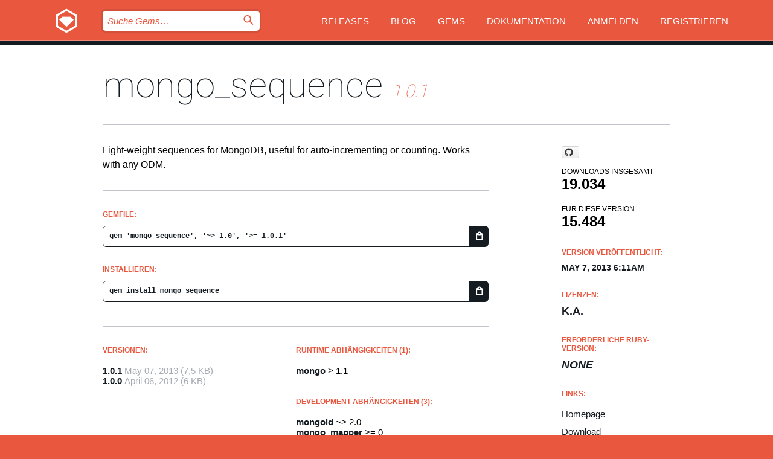

--- FILE ---
content_type: text/html; charset=utf-8
request_url: https://bundler.rubygems.org/gems/mongo_sequence?locale=de
body_size: 5274
content:
<!DOCTYPE html>
<html lang="de">
  <head>
    <title>mongo_sequence | RubyGems.org | Ihre Community des Gem-Hostingservices</title>
    <meta charset="UTF-8">
    <meta content="width=device-width, initial-scale=1, maximum-scale=1, user-scalable=0" name="viewport">
    <meta name="google-site-verification" content="AuesbWQ9MCDMmC1lbDlw25RJzyqWOcDYpuaCjgPxEZY" />
    <link rel="apple-touch-icon" href="/apple-touch-icons/apple-touch-icon.png" />
      <link rel="apple-touch-icon" sizes="57x57" href="/apple-touch-icons/apple-touch-icon-57x57.png" />
      <link rel="apple-touch-icon" sizes="72x72" href="/apple-touch-icons/apple-touch-icon-72x72.png" />
      <link rel="apple-touch-icon" sizes="76x76" href="/apple-touch-icons/apple-touch-icon-76x76.png" />
      <link rel="apple-touch-icon" sizes="114x114" href="/apple-touch-icons/apple-touch-icon-114x114.png" />
      <link rel="apple-touch-icon" sizes="120x120" href="/apple-touch-icons/apple-touch-icon-120x120.png" />
      <link rel="apple-touch-icon" sizes="144x144" href="/apple-touch-icons/apple-touch-icon-144x144.png" />
      <link rel="apple-touch-icon" sizes="152x152" href="/apple-touch-icons/apple-touch-icon-152x152.png" />
      <link rel="apple-touch-icon" sizes="180x180" href="/apple-touch-icons/apple-touch-icon-180x180.png" />
    <link rel="mask-icon" href="/rubygems_logo.svg" color="#e9573f">
    <link rel="fluid-icon" href="/fluid-icon.png"/>
    <link rel="search" type="application/opensearchdescription+xml" title="RubyGems.org" href="/opensearch.xml">
    <link rel="shortcut icon" href="/favicon.ico" type="image/x-icon">
    <link rel="stylesheet" href="/assets/application-fda27980.css" />
    <link href="https://fonts.gstatic.com" rel="preconnect" crossorigin>
    <link href='https://fonts.googleapis.com/css?family=Roboto:100&amp;subset=greek,latin,cyrillic,latin-ext' rel='stylesheet' type='text/css'>
    
<link rel="alternate" type="application/atom+xml" href="https://feeds.feedburner.com/gemcutter-latest" title="RubyGems.org | Neueste Gems">

    <meta name="csrf-param" content="authenticity_token" />
<meta name="csrf-token" content="dNgXAG39ZgKTtcstwc8LYqzVH9MqTlW_LIsBJscCq9vs9RR3pbnudNbh3NVeaE4d4WyhCH4ENGFnLhx9I-zicw" />
      <link rel="alternate" type="application/atom+xml" title="mongo_sequence Version Feed" href="/gems/mongo_sequence/versions.atom" />
    <!-- canonical url -->
    <link rel="canonical" href="https://bundler.rubygems.org/gems/mongo_sequence/versions/1.0.1" />
    <!-- alternative language versions url -->
      <link rel="alternate" hreflang="en" href="https://bundler.rubygems.org/gems/mongo_sequence/versions/1.0.1?locale=en" />
      <link rel="alternate" hreflang="nl" href="https://bundler.rubygems.org/gems/mongo_sequence/versions/1.0.1?locale=nl" />
      <link rel="alternate" hreflang="zh-CN" href="https://bundler.rubygems.org/gems/mongo_sequence/versions/1.0.1?locale=zh-CN" />
      <link rel="alternate" hreflang="zh-TW" href="https://bundler.rubygems.org/gems/mongo_sequence/versions/1.0.1?locale=zh-TW" />
      <link rel="alternate" hreflang="pt-BR" href="https://bundler.rubygems.org/gems/mongo_sequence/versions/1.0.1?locale=pt-BR" />
      <link rel="alternate" hreflang="fr" href="https://bundler.rubygems.org/gems/mongo_sequence/versions/1.0.1?locale=fr" />
      <link rel="alternate" hreflang="es" href="https://bundler.rubygems.org/gems/mongo_sequence/versions/1.0.1?locale=es" />
      <link rel="alternate" hreflang="de" href="https://bundler.rubygems.org/gems/mongo_sequence/versions/1.0.1?locale=de" />
      <link rel="alternate" hreflang="ja" href="https://bundler.rubygems.org/gems/mongo_sequence/versions/1.0.1?locale=ja" />
    <!-- unmatched alternative language fallback -->
    <link rel="alternate" hreflang="x-default" href="https://bundler.rubygems.org/gems/mongo_sequence/versions/1.0.1" />

    <script type="importmap" data-turbo-track="reload">{
  "imports": {
    "jquery": "/assets/jquery-15a62848.js",
    "@rails/ujs": "/assets/@rails--ujs-2089e246.js",
    "application": "/assets/application-ae34b86d.js",
    "@hotwired/turbo-rails": "/assets/turbo.min-ad2c7b86.js",
    "@hotwired/stimulus": "/assets/@hotwired--stimulus-132cbc23.js",
    "@hotwired/stimulus-loading": "/assets/stimulus-loading-1fc53fe7.js",
    "@stimulus-components/clipboard": "/assets/@stimulus-components--clipboard-d9c44ea9.js",
    "@stimulus-components/dialog": "/assets/@stimulus-components--dialog-74866932.js",
    "@stimulus-components/reveal": "/assets/@stimulus-components--reveal-77f6cb39.js",
    "@stimulus-components/checkbox-select-all": "/assets/@stimulus-components--checkbox-select-all-e7db6a97.js",
    "github-buttons": "/assets/github-buttons-3337d207.js",
    "webauthn-json": "/assets/webauthn-json-74adc0e8.js",
    "avo.custom": "/assets/avo.custom-4b185d31.js",
    "stimulus-rails-nested-form": "/assets/stimulus-rails-nested-form-3f712873.js",
    "local-time": "/assets/local-time-a331fc59.js",
    "src/oidc_api_key_role_form": "/assets/src/oidc_api_key_role_form-223a59d4.js",
    "src/pages": "/assets/src/pages-64095f36.js",
    "src/transitive_dependencies": "/assets/src/transitive_dependencies-9280dc42.js",
    "src/webauthn": "/assets/src/webauthn-a8b5ca04.js",
    "controllers/application": "/assets/controllers/application-e33ffaa8.js",
    "controllers/autocomplete_controller": "/assets/controllers/autocomplete_controller-e9f78a76.js",
    "controllers/counter_controller": "/assets/controllers/counter_controller-b739ef1d.js",
    "controllers/dialog_controller": "/assets/controllers/dialog_controller-c788489b.js",
    "controllers/dropdown_controller": "/assets/controllers/dropdown_controller-baaf189b.js",
    "controllers/dump_controller": "/assets/controllers/dump_controller-5d671745.js",
    "controllers/exclusive_checkbox_controller": "/assets/controllers/exclusive_checkbox_controller-c624394a.js",
    "controllers/gem_scope_controller": "/assets/controllers/gem_scope_controller-9c330c45.js",
    "controllers": "/assets/controllers/index-236ab973.js",
    "controllers/nav_controller": "/assets/controllers/nav_controller-8f4ea870.js",
    "controllers/onboarding_name_controller": "/assets/controllers/onboarding_name_controller-a65c65ec.js",
    "controllers/radio_reveal_controller": "/assets/controllers/radio_reveal_controller-41774e15.js",
    "controllers/recovery_controller": "/assets/controllers/recovery_controller-b051251b.js",
    "controllers/reveal_controller": "/assets/controllers/reveal_controller-a90af4d9.js",
    "controllers/reveal_search_controller": "/assets/controllers/reveal_search_controller-8dc44279.js",
    "controllers/scroll_controller": "/assets/controllers/scroll_controller-07f12b0d.js",
    "controllers/search_controller": "/assets/controllers/search_controller-79d09057.js",
    "controllers/stats_controller": "/assets/controllers/stats_controller-5bae7b7f.js"
  }
}</script>
<link rel="modulepreload" href="/assets/jquery-15a62848.js" nonce="06c6fc43d78b7bb8699e591e938ad68f">
<link rel="modulepreload" href="/assets/@rails--ujs-2089e246.js" nonce="06c6fc43d78b7bb8699e591e938ad68f">
<link rel="modulepreload" href="/assets/application-ae34b86d.js" nonce="06c6fc43d78b7bb8699e591e938ad68f">
<link rel="modulepreload" href="/assets/turbo.min-ad2c7b86.js" nonce="06c6fc43d78b7bb8699e591e938ad68f">
<link rel="modulepreload" href="/assets/@hotwired--stimulus-132cbc23.js" nonce="06c6fc43d78b7bb8699e591e938ad68f">
<link rel="modulepreload" href="/assets/stimulus-loading-1fc53fe7.js" nonce="06c6fc43d78b7bb8699e591e938ad68f">
<link rel="modulepreload" href="/assets/@stimulus-components--clipboard-d9c44ea9.js" nonce="06c6fc43d78b7bb8699e591e938ad68f">
<link rel="modulepreload" href="/assets/@stimulus-components--dialog-74866932.js" nonce="06c6fc43d78b7bb8699e591e938ad68f">
<link rel="modulepreload" href="/assets/@stimulus-components--reveal-77f6cb39.js" nonce="06c6fc43d78b7bb8699e591e938ad68f">
<link rel="modulepreload" href="/assets/@stimulus-components--checkbox-select-all-e7db6a97.js" nonce="06c6fc43d78b7bb8699e591e938ad68f">
<link rel="modulepreload" href="/assets/github-buttons-3337d207.js" nonce="06c6fc43d78b7bb8699e591e938ad68f">
<link rel="modulepreload" href="/assets/webauthn-json-74adc0e8.js" nonce="06c6fc43d78b7bb8699e591e938ad68f">
<link rel="modulepreload" href="/assets/local-time-a331fc59.js" nonce="06c6fc43d78b7bb8699e591e938ad68f">
<link rel="modulepreload" href="/assets/src/oidc_api_key_role_form-223a59d4.js" nonce="06c6fc43d78b7bb8699e591e938ad68f">
<link rel="modulepreload" href="/assets/src/pages-64095f36.js" nonce="06c6fc43d78b7bb8699e591e938ad68f">
<link rel="modulepreload" href="/assets/src/transitive_dependencies-9280dc42.js" nonce="06c6fc43d78b7bb8699e591e938ad68f">
<link rel="modulepreload" href="/assets/src/webauthn-a8b5ca04.js" nonce="06c6fc43d78b7bb8699e591e938ad68f">
<link rel="modulepreload" href="/assets/controllers/application-e33ffaa8.js" nonce="06c6fc43d78b7bb8699e591e938ad68f">
<link rel="modulepreload" href="/assets/controllers/autocomplete_controller-e9f78a76.js" nonce="06c6fc43d78b7bb8699e591e938ad68f">
<link rel="modulepreload" href="/assets/controllers/counter_controller-b739ef1d.js" nonce="06c6fc43d78b7bb8699e591e938ad68f">
<link rel="modulepreload" href="/assets/controllers/dialog_controller-c788489b.js" nonce="06c6fc43d78b7bb8699e591e938ad68f">
<link rel="modulepreload" href="/assets/controllers/dropdown_controller-baaf189b.js" nonce="06c6fc43d78b7bb8699e591e938ad68f">
<link rel="modulepreload" href="/assets/controllers/dump_controller-5d671745.js" nonce="06c6fc43d78b7bb8699e591e938ad68f">
<link rel="modulepreload" href="/assets/controllers/exclusive_checkbox_controller-c624394a.js" nonce="06c6fc43d78b7bb8699e591e938ad68f">
<link rel="modulepreload" href="/assets/controllers/gem_scope_controller-9c330c45.js" nonce="06c6fc43d78b7bb8699e591e938ad68f">
<link rel="modulepreload" href="/assets/controllers/index-236ab973.js" nonce="06c6fc43d78b7bb8699e591e938ad68f">
<link rel="modulepreload" href="/assets/controllers/nav_controller-8f4ea870.js" nonce="06c6fc43d78b7bb8699e591e938ad68f">
<link rel="modulepreload" href="/assets/controllers/onboarding_name_controller-a65c65ec.js" nonce="06c6fc43d78b7bb8699e591e938ad68f">
<link rel="modulepreload" href="/assets/controllers/radio_reveal_controller-41774e15.js" nonce="06c6fc43d78b7bb8699e591e938ad68f">
<link rel="modulepreload" href="/assets/controllers/recovery_controller-b051251b.js" nonce="06c6fc43d78b7bb8699e591e938ad68f">
<link rel="modulepreload" href="/assets/controllers/reveal_controller-a90af4d9.js" nonce="06c6fc43d78b7bb8699e591e938ad68f">
<link rel="modulepreload" href="/assets/controllers/reveal_search_controller-8dc44279.js" nonce="06c6fc43d78b7bb8699e591e938ad68f">
<link rel="modulepreload" href="/assets/controllers/scroll_controller-07f12b0d.js" nonce="06c6fc43d78b7bb8699e591e938ad68f">
<link rel="modulepreload" href="/assets/controllers/search_controller-79d09057.js" nonce="06c6fc43d78b7bb8699e591e938ad68f">
<link rel="modulepreload" href="/assets/controllers/stats_controller-5bae7b7f.js" nonce="06c6fc43d78b7bb8699e591e938ad68f">
<script type="module" nonce="06c6fc43d78b7bb8699e591e938ad68f">import "application"</script>
  </head>

  <body class="" data-controller="nav" data-nav-expanded-class="mobile-nav-is-expanded">
    <!-- Top banner -->

    <!-- Policies acknowledgment banner -->
    

    <header class="header header--interior" data-nav-target="header collapse">
      <div class="l-wrap--header">
        <a title="RubyGems" class="header__logo-wrap" data-nav-target="logo" href="/">
          <span class="header__logo" data-icon="⬡">⬢</span>
          <span class="t-hidden">RubyGems</span>
</a>        <a class="header__club-sandwich" href="#" data-action="nav#toggle focusin->nav#focus mousedown->nav#mouseDown click@window->nav#hide">
          <span class="t-hidden">Navigation menu</span>
        </a>

        <div class="header__nav-links-wrap">
          <div class="header__search-wrap" role="search">
  <form data-controller="autocomplete" data-autocomplete-selected-class="selected" action="/search" accept-charset="UTF-8" method="get">
    <input type="search" name="query" id="query" placeholder="Suche Gems&hellip;" class="header__search" autocomplete="off" aria-autocomplete="list" data-autocomplete-target="query" data-action="autocomplete#suggest keydown.down-&gt;autocomplete#next keydown.up-&gt;autocomplete#prev keydown.esc-&gt;autocomplete#hide keydown.enter-&gt;autocomplete#clear click@window-&gt;autocomplete#hide focus-&gt;autocomplete#suggest blur-&gt;autocomplete#hide" data-nav-target="search" />

    <ul class="suggest-list" role="listbox" data-autocomplete-target="suggestions"></ul>

    <template id="suggestion" data-autocomplete-target="template">
      <li class="menu-item" role="option" tabindex="-1" data-autocomplete-target="item" data-action="click->autocomplete#choose mouseover->autocomplete#highlight"></li>
    </template>

    <label id="querylabel" for="query">
      <span class="t-hidden">Suche Gems&hellip;</span>
</label>
    <input type="submit" value="⌕" id="search_submit" class="header__search__icon" aria-labelledby="querylabel" data-disable-with="⌕" />

</form></div>


          <nav class="header__nav-links" data-controller="dropdown">

            <a class="header__nav-link " href="https://bundler.rubygems.org/releases">Releases</a>
            <a class="header__nav-link" href="https://blog.rubygems.org">Blog</a>

              <a class="header__nav-link" href="/gems">Gems</a>

            <a class="header__nav-link" href="https://guides.rubygems.org">Dokumentation</a>

              <a class="header__nav-link " href="/sign_in">Anmelden</a>
                <a class="header__nav-link " href="/sign_up">Registrieren</a>
          </nav>
        </div>
      </div>
    </header>



    <main class="main--interior" data-nav-target="collapse">
        <div class="l-wrap--b">
            <h1 class="t-display page__heading">
              <a class="t-link--black" href="/gems/mongo_sequence">mongo_sequence</a>

                <i class="page__subheading">1.0.1</i>
            </h1>
          
          


<div class="l-overflow">
  <div class="l-colspan--l colspan--l--has-border">
      <div class="gem__intro">
        <div id="markup" class="gem__desc">
          <p>Light-weight sequences for MongoDB, useful for auto-incrementing or counting.  Works with any ODM.</p>
        </div>
      </div>

      <div class="gem__install">
        <h2 class="gem__ruby-version__heading t-list__heading">
          Gemfile:
          <div class="gem__code-wrap" data-controller="clipboard" data-clipboard-success-content-value="✔"><input type="text" name="gemfile_text" id="gemfile_text" value="gem &#39;mongo_sequence&#39;, &#39;~&gt; 1.0&#39;, &#39;&gt;= 1.0.1&#39;" class="gem__code" readonly="readonly" data-clipboard-target="source" /><span class="gem__code__icon" title="In die Zwischenablage kopieren" data-action="click-&gt;clipboard#copy" data-clipboard-target="button">=</span></div>
        </h2>
        <h2 class="gem__ruby-version__heading t-list__heading">
          installieren:
          <div class="gem__code-wrap" data-controller="clipboard" data-clipboard-success-content-value="✔"><input type="text" name="install_text" id="install_text" value="gem install mongo_sequence" class="gem__code" readonly="readonly" data-clipboard-target="source" /><span class="gem__code__icon" title="In die Zwischenablage kopieren" data-action="click-&gt;clipboard#copy" data-clipboard-target="button">=</span></div>
        </h2>
      </div>

      <div class="l-half--l">
        <div class="versions">
          <h3 class="t-list__heading">Versionen:</h3>
          <ol class="gem__versions t-list__items">
            <li class="gem__version-wrap">
  <a class="t-list__item" href="/gems/mongo_sequence/versions/1.0.1">1.0.1</a>
  <small class="gem__version__date">May 07, 2013</small>

  <span class="gem__version__date">(7,5 KB)</span>
</li>
<li class="gem__version-wrap">
  <a class="t-list__item" href="/gems/mongo_sequence/versions/1.0.0">1.0.0</a>
  <small class="gem__version__date">April 06, 2012</small>

  <span class="gem__version__date">(6 KB)</span>
</li>

          </ol>
        </div>
      </div>

    <div class = "l-half--l">
        <div class="dependencies gem__dependencies" id="runtime_dependencies">
    <h3 class="t-list__heading">Runtime Abhängigkeiten (1):</h3>
    <div class="t-list__items">
          <div class="gem__requirement-wrap">
            <a class="t-list__item" href="/gems/mongo"><strong>mongo</strong></a>
            &gt; 1.1
          </div>
    </div>
  </div>

        <div class="dependencies gem__dependencies" id="development_dependencies">
    <h3 class="t-list__heading">Development Abhängigkeiten (3):</h3>
    <div class="t-list__items">
          <div class="gem__requirement-wrap">
            <a class="t-list__item" href="/gems/mongoid"><strong>mongoid</strong></a>
            ~&gt; 2.0
          </div>
          <div class="gem__requirement-wrap">
            <a class="t-list__item" href="/gems/mongo_mapper"><strong>mongo_mapper</strong></a>
            &gt;= 0
          </div>
          <div class="gem__requirement-wrap">
            <a class="t-list__item" href="/gems/rspec"><strong>rspec</strong></a>
            &gt;= 0
          </div>
    </div>
  </div>

        <div class="dependencies_list">
          <a class="gem__see-all-versions t-link--gray t-link--has-arrow push--s" href="/gems/mongo_sequence/versions/1.0.1/dependencies">Alle transitiven Abhängigkeiten anzeigen</a>
        </div>
    </div>


    <div class="gem__members">

    <h3 class="t-list__heading">Besitzer:</h3>
    <div class="gem__users">
      <a alt="joealba" title="joealba" href="/profiles/joealba"><img id="gravatar-44237" width="48" height="48" src="/users/44237/avatar.jpeg?size=48&amp;theme=light" /></a><a alt="brianhempel" title="brianhempel" href="/profiles/brianhempel"><img id="gravatar-48953" width="48" height="48" src="/users/48953/avatar.jpeg?size=48&amp;theme=light" /></a>
    </div>




    <h3 class="t-list__heading">Autoren:</h3>
    <ul class="t-list__items">
      <li class="t-list__item">
        <p>Brian Hempel</p>
      </li>
    </ul>

    <h3 class="t-list__heading">SHA 256-Prüfsumme:</h3>
    <div class="gem__code-wrap" data-controller="clipboard" data-clipboard-success-content-value="✔"><input type="text" name="gem_sha_256_checksum" id="gem_sha_256_checksum" value="870e19d8500ef6e5c007eeafc80d819c58489952d9e6f6def5a43667e3d0d075" class="gem__code" readonly="readonly" data-clipboard-target="source" /><span class="gem__code__icon" title="In die Zwischenablage kopieren" data-action="click-&gt;clipboard#copy" data-clipboard-target="button">=</span></div>


</div>

    <div class="gem__navigation">
    <a class="gem__previous__version" href="/gems/mongo_sequence/versions/1.0.0">← Previous version</a>

</div>

  </div>

  <div class="gem__aside l-col--r--pad">
    <span class="github-btn" data-user="brianhempel" data-repo="mongo_sequence" data-type="star" data-count="true" data-size="large">
  <a class="gh-btn" href="#" rel="noopener noreferrer" target="_blank">
    <span class="gh-ico" aria-hidden="true"></span>
    <span class="gh-text"></span>
  </a>
  <a class="gh-count" href="#" rel="noopener noreferrer" target="_blank" aria-hidden="true"></a>
</span>
  <div class="gem__downloads-wrap" data-href="/api/v1/downloads/mongo_sequence-1.0.1.json">
    <h2 class="gem__downloads__heading t-text--s">
      Downloads insgesamt
      <span class="gem__downloads">19.034</span>
    </h2>
    <h2 class="gem__downloads__heading t-text--s">
      Für diese Version
      <span class="gem__downloads">15.484</span>
    </h2>
  </div>

  <h2 class="gem__ruby-version__heading t-list__heading">
    Version veröffentlicht:
    <span class="gem__rubygem-version-age">
      <p><time datetime="2013-05-07T06:11:31Z" data-local="time-ago">May  7, 2013  6:11am</time></p>
    </span>
  </h2>

  <h2 class="gem__ruby-version__heading t-list__heading">
    Lizenzen:
    <span class="gem__ruby-version">
      <p>k.A.</p>
    </span>
  </h2>
  <h2 class="gem__ruby-version__heading t-list__heading">
    Erforderliche Ruby-Version:
    <i class="gem__ruby-version">
        None
    </i>
  </h2>
  <h3 class="t-list__heading">Links:</h3>
  <div class="t-list__items">
      <a rel="nofollow" class="gem__link t-list__item" id="home" href="https://github.com/brianhempel/mongo_sequence">Homepage</a>
      <a rel="nofollow" class="gem__link t-list__item" id="download" href="/downloads/mongo_sequence-1.0.1.gem">Download</a>
    <a class="gem__link t-list__item" href="https://my.diffend.io/gems/mongo_sequence/prev/1.0.1">Review changes</a>
    <a class="gem__link t-list__item" id="badge" href="https://badge.fury.io/rb/mongo_sequence/install">Abzeichen</a>
    <a class="toggler gem__link t-list__item" id="subscribe" href="/sign_in">Abonniere</a>
    <a class="gem__link t-list__item" id="rss" href="/gems/mongo_sequence/versions.atom">RSS</a>
    <a class="gem__link t-list__item" href="mailto:support@rubygems.org?subject=Reporting Abuse on mongo_sequence">Missbrauch melden</a>
    <a rel="nofollow" class="gem__link t-list__item" id="reverse_dependencies" href="/gems/mongo_sequence/reverse_dependencies">Reverse dependencies</a>
    
    
    
    
    
  </div>
</div>

</div>

        </div>
    </main>

    <footer class="footer" data-nav-target="collapse">
      <div class="l-wrap--footer">
        <div class="l-overflow">
          <div class="nav--v l-col--r--pad">
            <a class="nav--v__link--footer" href="https://status.rubygems.org">Status</a>
            <a class="nav--v__link--footer" href="https://uptime.rubygems.org">Betriebszeit</a>
            <a class="nav--v__link--footer" href="https://github.com/rubygems/rubygems.org">Code</a>
            <a class="nav--v__link--footer" href="/pages/data">Daten</a>
            <a class="nav--v__link--footer" href="/stats">Statistiken</a>
            <a class="nav--v__link--footer" href="https://guides.rubygems.org/contributing/">Beitragen</a>
              <a class="nav--v__link--footer" href="/pages/about">Über uns</a>
            <a class="nav--v__link--footer" href="mailto:support@rubygems.org">Hilfe</a>
            <a class="nav--v__link--footer" href="https://guides.rubygems.org/rubygems-org-api">API</a>
            <a class="nav--v__link--footer" href="/policies">Policies</a>
            <a class="nav--v__link--footer" href="/pages/supporters">Support Us</a>
              <a class="nav--v__link--footer" href="/pages/security">Security</a>
          </div>
          <div class="l-colspan--l colspan--l--has-border">
            <div class="footer__about">
              <p>
                RubyGems.org ist der Gem-Hosting-Dienst der Ruby-Community. <a href="https://guides.rubygems.org/publishing/">Veröffentlichen Sie Ihre Gems</a> sofort und <a href="https://guides.rubygems.org/command-reference/#gem-install">installieren Sie sie dann</a>. Verwenden Sie <a href="https://guides.rubygems.org/rubygems-org-api/">die API</a>, um mehr über <a href="/gems">verfügbare Gems</a> herauszufinden. <a href="https://guides.rubygems.org/contributing/">Werden Sie ein Mitwirkender</a> und verbessern Sie die Website selbst.
              </p>
              <p>
                RubyGems.org wird durch eine Partnerschaft mit der breiteren Ruby-Gemeinschaft ermöglicht. <a href="https://www.fastly.com/">Fastly</a>, der Anbieter von Bandbreite und CDN-Support, <a href="https://www.rubycentral.org/">Ruby Central</a>, das die Infrastrukturkosten trägt, und die Finanzierung der Entwicklung und Verwaltung der Server übernimmt. <a href="/pages/supporters">Erfahren Sie mehr über unsere Sponsoren und wie sie zusammenarbeiten.</a>
              </p>
            </div>
          </div>
        </div>
      </div>
      <div class="footer__sponsors">
        <a class="footer__sponsor footer__sponsor__ruby_central" href="https://rubycentral.org/open-source/" target="_blank" rel="noopener">
          Operated by
          <span class="t-hidden">Ruby Central</span>
        </a>
        <a class="footer__sponsor footer__sponsor__dockyard" href="https://dockyard.com/ruby-on-rails-consulting" target="_blank" rel="noopener">
          Design von
          <span class="t-hidden">DockYard</span>
        </a>
        <a class="footer__sponsor footer__sponsor__aws" href="https://aws.amazon.com/" target="_blank" rel="noopener">
          Gehostet von
          <span class="t-hidden">AWS</span>
        </a>
        <a class="footer__sponsor footer__sponsor__dnsimple" href="https://dnsimple.link/resolving-rubygems" target="_blank" rel="noopener">
          Aufgelöst mit
          <span class="t-hidden">DNSimple</span>
        </a>
        <a class="footer__sponsor footer__sponsor__datadog" href="https://www.datadoghq.com/" target="_blank" rel="noopener">
          Überwacht von
          <span class="t-hidden">Datadog</span>
        </a>
        <a class="footer__sponsor footer__sponsor__fastly" href="https://www.fastly.com/customers/ruby-central" target="_blank" rel="noopener">
          Gems angeboten von
          <span class="t-hidden">Fastly</span>
        </a>
        <a class="footer__sponsor footer__sponsor__honeybadger" href="https://www.honeybadger.io/" target="_blank" rel="noopener">
          Überwacht von
          <span class="t-hidden">Honeybadger</span>
        </a>
        <a class="footer__sponsor footer__sponsor__mend" href="https://mend.io/" target="_blank" rel="noopener">
          Secured by
          <span class="t-hidden">Mend.io</span>
        </a>
      </div>
      <div class="footer__language_selector">
          <div class="footer__language">
            <a class="nav--v__link--footer" href="/gems/mongo_sequence?locale=en">English</a>
          </div>
          <div class="footer__language">
            <a class="nav--v__link--footer" href="/gems/mongo_sequence?locale=nl">Nederlands</a>
          </div>
          <div class="footer__language">
            <a class="nav--v__link--footer" href="/gems/mongo_sequence?locale=zh-CN">简体中文</a>
          </div>
          <div class="footer__language">
            <a class="nav--v__link--footer" href="/gems/mongo_sequence?locale=zh-TW">正體中文</a>
          </div>
          <div class="footer__language">
            <a class="nav--v__link--footer" href="/gems/mongo_sequence?locale=pt-BR">Português do Brasil</a>
          </div>
          <div class="footer__language">
            <a class="nav--v__link--footer" href="/gems/mongo_sequence?locale=fr">Français</a>
          </div>
          <div class="footer__language">
            <a class="nav--v__link--footer" href="/gems/mongo_sequence?locale=es">Español</a>
          </div>
          <div class="footer__language">
            <a class="nav--v__link--footer" href="/gems/mongo_sequence?locale=de">Deutsch</a>
          </div>
          <div class="footer__language">
            <a class="nav--v__link--footer" href="/gems/mongo_sequence?locale=ja">日本語</a>
          </div>
      </div>
    </footer>
    
    <script type="text/javascript" defer src="https://www.fastly-insights.com/insights.js?k=3e63c3cd-fc37-4b19-80b9-65ce64af060a"></script>
  </body>
</html>


--- FILE ---
content_type: text/css
request_url: https://bundler.rubygems.org/assets/modules/mfa-e3f3e994.css
body_size: -96
content:
.mfa__container {
  display: flex;
  flex-direction: column;
}

.mfa__option {
  flex: 1;
}

.mfa__header-wrapper {
  display: flex;
  align-items: center;
  gap: 20px;
}

.mfa__header.mfa__header--compact {
  padding: 0;
}

@media (min-width: 780px) {
  .mfa__container {
    flex-direction: row;
    gap: 1rem;
  }
}
